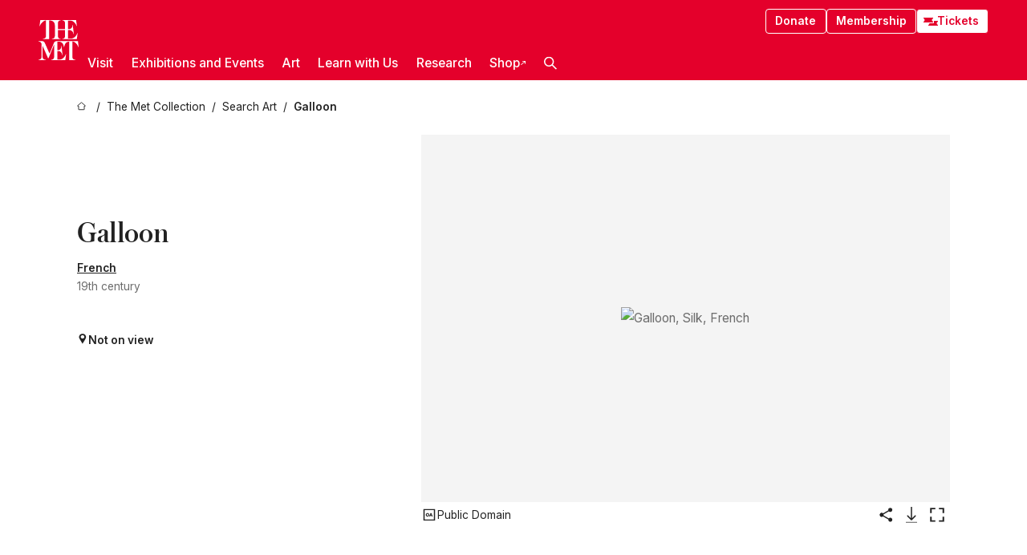

--- FILE ---
content_type: application/javascript; charset=utf-8
request_url: https://www.metmuseum.org/_next/static/chunks/7705-e02db262df13926d.js
body_size: 2139
content:
try{!function(){var e="undefined"!=typeof window?window:"undefined"!=typeof global?global:"undefined"!=typeof globalThis?globalThis:"undefined"!=typeof self?self:{},t=(new e.Error).stack;t&&(e._sentryDebugIds=e._sentryDebugIds||{},e._sentryDebugIds[t]="d680992d-1bf9-45a4-8492-9a027c3b5413",e._sentryDebugIdIdentifier="sentry-dbid-d680992d-1bf9-45a4-8492-9a027c3b5413")}()}catch(e){}(self.webpackChunk_N_E=self.webpackChunk_N_E||[]).push([[7705],{2702:(e,t,n)=>{var o=0/0,r=/^\s+|\s+$/g,i=/^[-+]0x[0-9a-f]+$/i,u=/^0b[01]+$/i,f=/^0o[0-7]+$/i,c=parseInt,a="object"==typeof n.g&&n.g&&n.g.Object===Object&&n.g,l="object"==typeof self&&self&&self.Object===Object&&self,s=a||l||Function("return this")(),p=Object.prototype.toString,y=Math.max,b=Math.min,v=function(){return s.Date.now()};function d(e){var t=typeof e;return!!e&&("object"==t||"function"==t)}function h(e){if("number"==typeof e)return e;if("symbol"==typeof(t=e)||t&&"object"==typeof t&&"[object Symbol]"==p.call(t))return o;if(d(e)){var t,n="function"==typeof e.valueOf?e.valueOf():e;e=d(n)?n+"":n}if("string"!=typeof e)return 0===e?e:+e;e=e.replace(r,"");var a=u.test(e);return a||f.test(e)?c(e.slice(2),a?2:8):i.test(e)?o:+e}e.exports=function(e,t,n){var o,r,i,u,f,c,a=0,l=!1,s=!1,p=!0;if("function"!=typeof e)throw TypeError("Expected a function");function g(t){var n=o,i=r;return o=r=void 0,a=t,u=e.apply(i,n)}function m(e){var n=e-c,o=e-a;return void 0===c||n>=t||n<0||s&&o>=i}function O(){var e,n,o,r=v();if(m(r))return j(r);f=setTimeout(O,(e=r-c,n=r-a,o=t-e,s?b(o,i-n):o))}function j(e){return(f=void 0,p&&o)?g(e):(o=r=void 0,u)}function w(){var e,n=v(),i=m(n);if(o=arguments,r=this,c=n,i){if(void 0===f)return a=e=c,f=setTimeout(O,t),l?g(e):u;if(s)return f=setTimeout(O,t),g(c)}return void 0===f&&(f=setTimeout(O,t)),u}return t=h(t)||0,d(n)&&(l=!!n.leading,i=(s="maxWait"in n)?y(h(n.maxWait)||0,t):i,p="trailing"in n?!!n.trailing:p),w.cancel=function(){void 0!==f&&clearTimeout(f),a=0,o=c=r=f=void 0},w.flush=function(){return void 0===f?u:j(v())},w}},37705:(e,t,n)=>{"use strict";var o=n(80822).DebounceInput;o.DebounceInput=o,e.exports=o},80822:(e,t,n)=>{"use strict";function o(e){return(o="function"==typeof Symbol&&"symbol"==typeof Symbol.iterator?function(e){return typeof e}:function(e){return e&&"function"==typeof Symbol&&e.constructor===Symbol&&e!==Symbol.prototype?"symbol":typeof e})(e)}Object.defineProperty(t,"__esModule",{value:!0}),t.DebounceInput=void 0;var r=f(n(61552)),i=f(n(2702)),u=["element","onChange","value","minLength","debounceTimeout","forceNotifyByEnter","forceNotifyOnBlur","onKeyDown","onBlur","inputRef"];function f(e){return e&&e.__esModule?e:{default:e}}function c(e,t){var n=Object.keys(e);if(Object.getOwnPropertySymbols){var o=Object.getOwnPropertySymbols(e);t&&(o=o.filter(function(t){return Object.getOwnPropertyDescriptor(e,t).enumerable})),n.push.apply(n,o)}return n}function a(e){for(var t=1;t<arguments.length;t++){var n=null!=arguments[t]?arguments[t]:{};t%2?c(Object(n),!0).forEach(function(t){y(e,t,n[t])}):Object.getOwnPropertyDescriptors?Object.defineProperties(e,Object.getOwnPropertyDescriptors(n)):c(Object(n)).forEach(function(t){Object.defineProperty(e,t,Object.getOwnPropertyDescriptor(n,t))})}return e}function l(e,t){return(l=Object.setPrototypeOf||function(e,t){return e.__proto__=t,e})(e,t)}function s(e){if(void 0===e)throw ReferenceError("this hasn't been initialised - super() hasn't been called");return e}function p(e){return(p=Object.setPrototypeOf?Object.getPrototypeOf:function(e){return e.__proto__||Object.getPrototypeOf(e)})(e)}function y(e,t,n){return t in e?Object.defineProperty(e,t,{value:n,enumerable:!0,configurable:!0,writable:!0}):e[t]=n,e}var b=function(e){if("function"!=typeof e&&null!==e)throw TypeError("Super expression must either be null or a function");c.prototype=Object.create(e&&e.prototype,{constructor:{value:c,writable:!0,configurable:!0}}),Object.defineProperty(c,"prototype",{writable:!1}),e&&l(c,e);var t,n,f=(t=function(){if("undefined"==typeof Reflect||!Reflect.construct||Reflect.construct.sham)return!1;if("function"==typeof Proxy)return!0;try{return Boolean.prototype.valueOf.call(Reflect.construct(Boolean,[],function(){})),!0}catch(e){return!1}}(),function(){var e,n=p(c);return e=t?Reflect.construct(n,arguments,p(this).constructor):n.apply(this,arguments),function(e,t){if(t&&("object"===o(t)||"function"==typeof t))return t;if(void 0!==t)throw TypeError("Derived constructors may only return object or undefined");return s(e)}(this,e)});function c(e){if(!(this instanceof c))throw TypeError("Cannot call a class as a function");y(s(t=f.call(this,e)),"onChange",function(e){e.persist();var n=t.state.value,o=t.props.minLength;t.setState({value:e.target.value},function(){var r=t.state.value;if(r.length>=o)return void t.notify(e);n.length>r.length&&t.notify(a(a({},e),{},{target:a(a({},e.target),{},{value:""})}))})}),y(s(t),"onKeyDown",function(e){"Enter"===e.key&&t.forceNotify(e);var n=t.props.onKeyDown;n&&(e.persist(),n(e))}),y(s(t),"onBlur",function(e){t.forceNotify(e);var n=t.props.onBlur;n&&(e.persist(),n(e))}),y(s(t),"createNotifier",function(e){if(e<0)t.notify=function(){return null};else if(0===e)t.notify=t.doNotify;else{var n=(0,i.default)(function(e){t.isDebouncing=!1,t.doNotify(e)},e);t.notify=function(e){t.isDebouncing=!0,n(e)},t.flush=function(){return n.flush()},t.cancel=function(){t.isDebouncing=!1,n.cancel()}}}),y(s(t),"doNotify",function(){t.props.onChange.apply(void 0,arguments)}),y(s(t),"forceNotify",function(e){var n=t.props.debounceTimeout;if(t.isDebouncing||!(n>0)){t.cancel&&t.cancel();var o=t.state.value,r=t.props.minLength;o.length>=r?t.doNotify(e):t.doNotify(a(a({},e),{},{target:a(a({},e.target),{},{value:o})}))}}),t.isDebouncing=!1,t.state={value:void 0===e.value||null===e.value?"":e.value};var t,n=t.props.debounceTimeout;return t.createNotifier(n),t}return n=[{key:"componentDidUpdate",value:function(e){if(!this.isDebouncing){var t=this.props,n=t.value,o=t.debounceTimeout,r=e.debounceTimeout,i=e.value,u=this.state.value;void 0!==n&&i!==n&&u!==n&&this.setState({value:n}),o!==r&&this.createNotifier(o)}}},{key:"componentWillUnmount",value:function(){this.flush&&this.flush()}},{key:"render",value:function(){var e,t,n=this.props,o=n.element,i=(n.onChange,n.value,n.minLength,n.debounceTimeout,n.forceNotifyByEnter),f=n.forceNotifyOnBlur,c=n.onKeyDown,l=n.onBlur,s=n.inputRef,p=function(e,t){if(null==e)return{};var n,o,r=function(e,t){if(null==e)return{};var n,o,r={},i=Object.keys(e);for(o=0;o<i.length;o++)n=i[o],t.indexOf(n)>=0||(r[n]=e[n]);return r}(e,t);if(Object.getOwnPropertySymbols){var i=Object.getOwnPropertySymbols(e);for(o=0;o<i.length;o++)n=i[o],!(t.indexOf(n)>=0)&&Object.prototype.propertyIsEnumerable.call(e,n)&&(r[n]=e[n])}return r}(n,u),y=this.state.value;return e=i?{onKeyDown:this.onKeyDown}:c?{onKeyDown:c}:{},t=f?{onBlur:this.onBlur}:l?{onBlur:l}:{},r.default.createElement(o,a(a(a(a({},p),{},{onChange:this.onChange,value:y},e),t),s?{ref:s}:{}))}}],function(e,t){for(var n=0;n<t.length;n++){var o=t[n];o.enumerable=o.enumerable||!1,o.configurable=!0,"value"in o&&(o.writable=!0),Object.defineProperty(e,o.key,o)}}(c.prototype,n),Object.defineProperty(c,"prototype",{writable:!1}),c}(r.default.PureComponent);t.DebounceInput=b,y(b,"defaultProps",{element:"input",type:"text",onKeyDown:void 0,onBlur:void 0,value:void 0,minLength:0,debounceTimeout:100,forceNotifyByEnter:!0,forceNotifyOnBlur:!0,inputRef:void 0})}}]);
//# sourceMappingURL=7705-e02db262df13926d.js.map